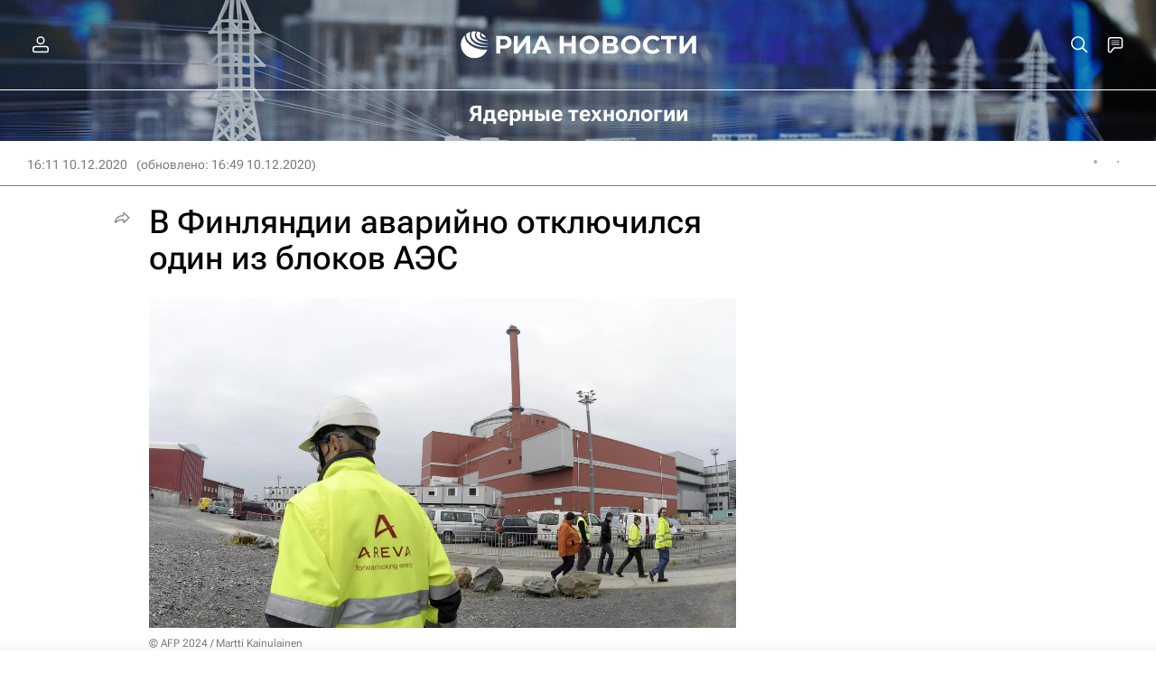

--- FILE ---
content_type: text/html
request_url: https://tns-counter.ru/nc01a**R%3Eundefined*rian_ru/ru/UTF-8/tmsec=rian_ru/887704372***
body_size: -71
content:
D7D3771269703817X1768962071:D7D3771269703817X1768962071